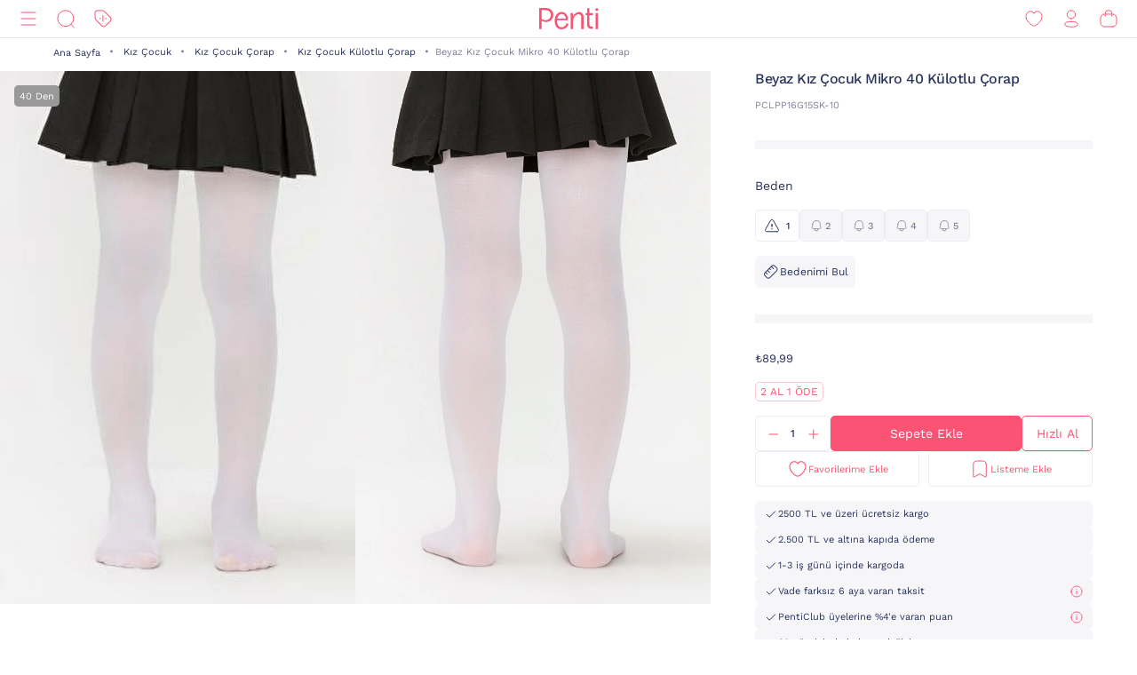

--- FILE ---
content_type: image/svg+xml
request_url: https://www.penti.com/medias/logo-new.svg?context=bWFzdGVyfGltYWdlc3wzMDMyfGltYWdlL3N2Zyt4bWx8YURaa0wyaGxZUzh4TnpVMU5qVTFNemMyTURjNU9DOXNiMmR2TFc1bGR5NXpkbWN8NjY2NDY4MTk0NjkwZjk1OGM5MzY3Nzg0ZGI1OWM2NjczYTk3YjVjNzQwZWYzNDdjMWJjOTc3M2JkZTRjNDBmNQ
body_size: 1233
content:
<svg width="67" height="24" viewBox="0 0 67 24" fill="none" xmlns="http://www.w3.org/2000/svg">
<g clip-path="url(#clip0_2_3329)">
<path d="M30.7733 17.2103C30.0158 19.8944 27.8461 21.6853 25.2462 21.6853C22.0571 21.6853 19.9973 18.8586 19.9973 14.573V14.3392C19.9973 14.2433 19.9973 14.0586 20.0277 13.7874L32.4053 13.7617C32.5151 10.6264 31.5869 7.90491 30.0836 6.4413C28.8964 5.2529 27.3077 4.55152 25.6296 4.47501C25.5197 4.47501 25.4098 4.47501 25.2976 4.47501C20.5584 4.47501 17.4324 8.66244 17.4324 14.6338C17.4324 19.2935 19.7214 23.986 25.2462 23.986C28.4189 23.986 31.0913 22.181 32.9477 18.7675L33.0389 18.5991L30.8692 16.8596L30.7733 17.2103ZM25.1106 6.70783C25.1503 6.70783 25.5174 6.70783 25.5174 6.70783C26.5497 6.73647 27.5292 7.17077 28.2435 7.9166C29.0876 8.77467 29.7212 10.0863 29.8802 12.0316L20.341 12.0432C21.0541 8.57359 22.7842 6.81539 25.1199 6.71719" fill="#FA5373"/>
<path d="M9.52284 13.2614C8.6356 13.5866 7.69451 13.7397 6.74993 13.7126C5.28712 13.6501 3.87423 13.1626 2.68407 12.3098V2.36376H6.79435C10.8719 2.36376 13.079 4.7018 13.1562 7.76464C13.1445 10.1541 11.8001 12.4407 9.52284 13.2614ZM7.24559 0H0.0116909C0.0116909 0.750511 0 3.76659 0 8.96406V23.7872H2.87579L2.85241 23.5347C2.70278 21.9378 2.68407 20.3643 2.68407 19.1719V14.1662C3.50076 14.7497 4.41886 15.1763 5.39152 15.4241C6.97038 15.8419 8.6321 15.8315 10.2056 15.3937C13.5396 14.4795 15.7187 11.3863 15.8426 8.03819C15.8426 7.88387 15.8566 7.72956 15.8566 7.57058C15.8519 3.40185 12.4828 0 7.24559 0V0Z" fill="#FA5373"/>
<path d="M50.0294 19.0737V10.7737C50.0294 6.81304 48.0772 4.54047 44.673 4.54047C42.1666 4.54047 39.5293 6.6073 38.0937 9.59064V5.66974H35.2273L35.2507 5.92225C35.3652 7.16843 35.4167 8.51514 35.4167 10.285V23.689H38.0937V14.9518C38.0937 10.5095 41.4909 7.00242 44.3012 7.00242C46.3704 7.00242 47.3734 8.26965 47.3734 11.0168V23.696H50.1791L50.1627 23.4482C50.0692 22.1366 50.0271 20.7501 50.0271 19.0807" fill="#FA5373"/>
<path d="M64.8737 3.49071C65.2002 3.49117 65.5196 3.39475 65.7914 3.21366C66.0631 3.03256 66.275 2.77493 66.4003 2.47335C66.5256 2.17177 66.5587 1.83981 66.4952 1.51946C66.4318 1.19911 66.2748 0.90477 66.044 0.673688C65.8133 0.442605 65.5191 0.285162 65.1989 0.221281C64.8786 0.1574 64.5466 0.189954 64.2449 0.314819C63.9431 0.439684 63.6852 0.651251 63.5037 0.92275C63.3222 1.19425 63.2253 1.51348 63.2253 1.84005C63.2253 2.27742 63.3989 2.69692 63.708 3.00641C64.017 3.31591 64.4363 3.49009 64.8737 3.49071" fill="#FA5373"/>
<path d="M66.2975 23.4482L66.3162 23.696H63.5106V5.69312H66.1666V19.0901C66.1666 20.7571 66.2087 22.1459 66.2998 23.4576" fill="#FA5373"/>
<path d="M56.6087 7.87687H60.5997V5.66743H56.597V0.364746H53.976V5.66743H52.2412V7.87687H53.962V19.0574C53.962 20.7478 55.0422 23.6049 59.0847 23.6049H60.3776V20.9582H59.0847C58.0957 20.9582 57.3966 20.7104 57.0038 20.2241C56.7494 19.8874 56.6115 19.477 56.611 19.0551L56.6087 7.87687Z" fill="#FA5373"/>
</g>
<defs>
<clipPath id="clip0_2_3329">
<rect width="66.5243" height="24" fill="white"/>
</clipPath>
</defs>
</svg>


--- FILE ---
content_type: image/svg+xml;charset=UTF-8
request_url: https://www.penti.com/_ui/responsive/theme-penti/images/icons_warning_stock.svg
body_size: 190
content:
<svg width="20" height="20" viewBox="0 0 20 20" fill="none" xmlns="http://www.w3.org/2000/svg">
<g clip-path="url(#clip0_3973_2481)">
<path d="M15.8367 16.7506H4.16312C2.88496 16.7506 2.08601 15.3672 2.72468 14.2598L8.59825 4.08065C9.23933 2.96923 10.8446 2.97328 11.48 4.08793L17.2799 14.2672C17.9105 15.3745 17.1107 16.7506 15.8367 16.7506Z" stroke="#29335C" stroke-linecap="round" stroke-linejoin="round"/>
<path d="M10.0094 11.0689V8.55957M10.0078 13.6067V13.5662" stroke="#29335C" stroke-width="1.3" stroke-linecap="round" stroke-linejoin="round"/>
</g>
<defs>
<clipPath id="clip0_3973_2481">
<rect width="20" height="20" fill="white"/>
</clipPath>
</defs>
</svg>
